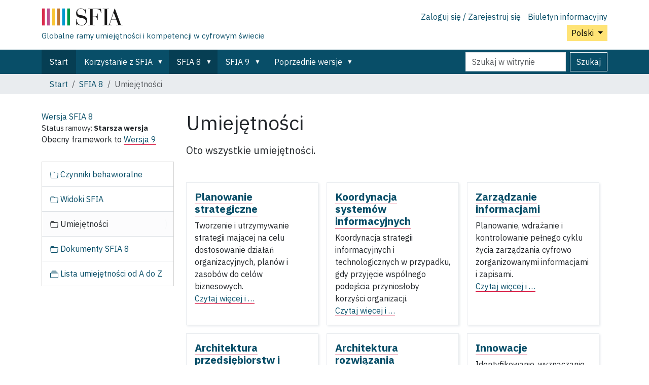

--- FILE ---
content_type: text/html;charset=utf-8
request_url: https://sfia-online.org/pl/sfia-8/skills
body_size: 8801
content:
<!DOCTYPE html>
<html xmlns="http://www.w3.org/1999/xhtml" class="h-100" lang="pl" xml:lang="pl">

  <head><meta http-equiv="Content-Type" content="text/html; charset=UTF-8" />
    <!-- Google Tag Manager -->
    <script>(function(w,d,s,l,i){w[l]=w[l]||[];w[l].push({'gtm.start':
    new Date().getTime(),event:'gtm.js'});var f=d.getElementsByTagName(s)[0],
    j=d.createElement(s),dl=l!='dataLayer'?'&l='+l:'';j.async=true;j.src=
    'https://www.googletagmanager.com/gtm.js?id='+i+dl;f.parentNode.insertBefore(j,f);
      })(window,document,'script','dataLayer','GTM-W6HDL5B');</script>
    <!-- End Google Tag Manager -->
    <!-- Global site tag (gtag.js) - Google Analytics -->
    <script async="" src="https://www.googletagmanager.com/gtag/js?id=UA-64677514-1"></script>
    <script>
            window.dataLayer = window.dataLayer || [];
            function gtag(){dataLayer.push(arguments);}
            gtag('js', new Date());

            gtag('config', 'UA-64677514-1');
    </script>

    <title>Umiejętności — Polski</title>
    <link href="/++theme++sfia-theme/++theme++barceloneta/barceloneta-apple-touch-icon.png" rel="apple-touch-icon" />
    <link href="/++theme++sfia-theme/++theme++barceloneta/barceloneta-apple-touch-icon-144x144-precomposed.png" rel="apple-touch-icon-precomposed" sizes="144x144" />
    <link href="/++theme++sfia-theme/++theme++barceloneta/barceloneta-apple-touch-icon-114x114-precomposed.png" rel="apple-touch-icon-precomposed" sizes="114x114" />
    <link href="/++theme++sfia-theme/++theme++barceloneta/barceloneta-apple-touch-icon-72x72-precomposed.png" rel="apple-touch-icon-precomposed" sizes="72x72" />
    <link href="/++theme++sfia-theme/++theme++barceloneta/barceloneta-apple-touch-icon-57x57-precomposed.png" rel="apple-touch-icon-precomposed" sizes="57x57" />
    <link href="/++theme++sfia-theme/++theme++barceloneta/barceloneta-apple-touch-icon-precomposed.png" rel="apple-touch-icon-precomposed" />
  <meta charset="utf-8" /><meta name="twitter:card" content="summary" /><meta property="og:site_name" content="SFIA" /><meta property="og:title" content="Umiejętności" name="title" /><meta property="og:type" content="website" /><meta property="og:description" content="Oto wszystkie umiejętności." /><meta property="og:url" content="https://sfia-online.org/pl/sfia-8/skills" /><meta property="og:image" content="https://sfia-online.org/@@site-logo/sfialogo-outlines.svg" name="image" /><meta property="og:image:type" content="image/svg+xml" /><meta name="description" content="Oto wszystkie umiejętności." /><meta name="DC.description" content="Oto wszystkie umiejętności." /><meta name="DC.date.created" content="2022-03-12T13:01:09+00:00" /><meta name="DC.date.modified" content="2022-03-12T14:09:43+00:00" /><meta name="DC.type" content="Folder" /><meta name="DC.format" content="text/plain" /><meta name="DC.language" content="pl" /><meta name="DC.date.valid_range" content="2022/03/12 - " /><meta name="viewport" content="width=device-width, initial-scale=1.0" /><meta name="generator" content="Plone - https://plone.org/" /><link rel="alternate" hreflang="fr" href="https://sfia-online.org/fr/sfia-8/skills" /><link rel="alternate" hreflang="es" href="https://sfia-online.org/es/sfia-8/skills" /><link rel="alternate" hreflang="ar" href="https://sfia-online.org/ar/sfia-8/skills" /><link rel="alternate" hreflang="it" href="https://sfia-online.org/it/sfia-8/skills" /><link rel="alternate" hreflang="zh" href="https://sfia-online.org/zh/sfia-8/skills" /><link rel="alternate" hreflang="pl" href="https://sfia-online.org/pl/sfia-8/skills" /><link rel="alternate" hreflang="pt" href="https://sfia-online.org/pt/sfia-8/skills" /><link rel="alternate" hreflang="en" href="https://sfia-online.org/en/sfia-8/skills" /><link rel="alternate" hreflang="ru" href="https://sfia-online.org/ru/sfia-8/skills" /><link rel="alternate" hreflang="fr-ca" href="https://sfia-online.org/fr-ca/sfia-8/skills" /><link rel="alternate" hreflang="ja" href="https://sfia-online.org/ja/sfia-8/skills" /><link rel="alternate" hreflang="de" href="https://sfia-online.org/de/sfia-8/skills" /><link rel="canonical" href="https://sfia-online.org/pl/sfia-8/skills" /><link rel="preload icon" type="image/vnd.microsoft.icon" href="https://sfia-online.org/pl/favicon.ico?name=sfia-favicon.ico" /><link rel="mask-icon" href="https://sfia-online.org/pl/favicon.ico?name=sfia-favicon.ico" /><link href="https://sfia-online.org/pl/@@search" rel="search" title="Przeszukaj stronę" /><link data-bundle="collectionfilter-bundle" href="https://sfia-online.org/++webresource++82bcafb0-356d-5387-a703-bc0b71ea2cda/++plone++collectionfilter/collectionfilter.min.css" media="all" rel="stylesheet" type="text/css" /><link data-bundle="easyform" href="https://sfia-online.org/++webresource++b6e63fde-4269-5984-a67a-480840700e9a/++resource++easyform.css" media="all" rel="stylesheet" type="text/css" /><link data-bundle="mosaic-css" href="https://sfia-online.org/++webresource++5411e25a-bb6c-52c9-9764-e193dd1bdeb9/++plone++mosaic/mosaic.min.css" media="all" rel="stylesheet" type="text/css" /><link data-bundle="multilingual" href="https://sfia-online.org/++webresource++f30a16e6-dac4-5f5f-a036-b24364abdfc8/++resource++plone.app.multilingual.stylesheet/multilingual.css" media="all" rel="stylesheet" type="text/css" /><link data-bundle="plone-fullscreen" href="https://sfia-online.org/++webresource++ac83a459-aa2c-5a45-80a9-9d3e95ae0847/++plone++static/plone-fullscreen/fullscreen.css" media="all" rel="stylesheet" type="text/css" /><link data-bundle="diazo" href="https://sfia-online.org/++webresource++05036b61-3844-5c8b-8ddc-6440340b97b7/++theme++sfia-theme/styles/theme.min.css" media="all" rel="stylesheet" type="text/css" /><script data-bundle="collectionfilter-bundle" integrity="sha384-G96E8rSaSCb3q80fpWgtUqPhXxaBs0bVAGWdjODpcqCrs7nT1W1dzW+uVh7Xjuix" src="https://sfia-online.org/++webresource++d9ee3239-b605-576e-9578-88c1f7b95137/++plone++collectionfilter/collectionfilter-remote.min.js"></script><script data-bundle="plone-fullscreen" integrity="sha384-yAbXscL0aoE/0AkFhaGNz6d74lDy9Cz7PXfkWNqRnFm0/ewX0uoBBoyPBU5qW7Nr" src="https://sfia-online.org/++webresource++6aa4c841-faf5-51e8-8109-90bd97e7aa07/++plone++static/plone-fullscreen/fullscreen.js"></script><script data-bundle="plone" integrity="sha384-6Wh7fW8sei4bJMY3a6PIfr5jae6gj9dIadjpiDZBJsr9pJ5gW0bsg0IzoolcL3H0" src="https://sfia-online.org/++webresource++cff93eba-89cf-5661-8beb-464cc1d0cbc7/++plone++static/bundle-plone/bundle.min.js"></script><script data-bundle="diazo" integrity="sha384-fg9b8eMx+x25cqkQ/xuUVmuSFo+egtTxDtMjaBcTRsKyOlc3POihTlRlA17NDzlt" src="https://sfia-online.org/++webresource++808d846f-e21a-5b06-a95f-3172eb227e99/++theme++sfia-theme/js/theme.js"></script></head>

  <body class="d-flex flex-column h-100 col-content col-one frontend icons-off pat-markspeciallinks portaltype-folder section-sfia-8 site-pl subsection-skills template-summary_view thumbs-on userrole-anonymous viewpermission-view" id="visual-portal-wrapper" dir="ltr" data-base-url="https://sfia-online.org/pl/sfia-8/skills" data-view-url="https://sfia-online.org/pl/sfia-8/skills" data-portal-url="https://sfia-online.org" data-i18ncatalogurl="https://sfia-online.org/plonejsi18n" data-pat-markspeciallinks="{&quot;external_links_open_new_window&quot;: false, &quot;mark_special_links&quot;: true}" data-pat-plone-modal="{&quot;actionOptions&quot;: {&quot;displayInModal&quot;: false}}" data-pat-pickadate="{&quot;date&quot;: {&quot;selectYears&quot;: 200}, &quot;time&quot;: {&quot;interval&quot;: 5 } }"><div class="outer-wrapper flex-shrink-0">
      <header class="container d-flex pt-3 flex-column justify-content-between align-items-lg-start flex-lg-row" id="content-header">

        <div class="mb-3 d-flex justify-content-end flex-lg-column" id="portal-top">
          <div id="portal-anontools">
  <ul class="list-inline">
    <li class="list-inline-item">
      <a title="Zaloguj się / Zarejestruj się" href="https://sfia-online.org/pl/login" id="personaltools-login" icon="plone-login" class="pat-plone-modal" data-pat-plone-modal="{}">Zaloguj się / Zarejestruj się</a>
    </li>
    <li class="list-inline-item">
      <a title="Biuletyn informacyjny" href="https://sfia-online.org/@@signup" id="personaltools-newsletter" icon="envelope-at">Biuletyn informacyjny</a>
    </li>
  </ul>
</div>


  <div class="btn-group d-inline-block" id="portal-languageselector-sfia">
    <button class="btn btn-secondary dropdown-toggle float-end mt-lg-1" aria-expanded="false" type="button" data-bs-toggle="dropdown">
      Polski
      
    </button>
    <ul class="dropdown-menu">

      
        <li>
          <a class="dropdown-item " href="https://sfia-online.org/@@multilingual-selector/4edbe2fa78304107a612e9f765a19d4c/en?set_language=en">English</a>
        </li>
      
        <li>
          <a class="dropdown-item " href="https://sfia-online.org/@@multilingual-selector/4edbe2fa78304107a612e9f765a19d4c/de?set_language=de">Deutsch</a>
        </li>
      
        <li>
          <a class="dropdown-item " href="https://sfia-online.org/@@multilingual-selector/4edbe2fa78304107a612e9f765a19d4c/es?set_language=es">Español</a>
        </li>
      
        <li>
          <a class="dropdown-item " href="https://sfia-online.org/@@multilingual-selector/4edbe2fa78304107a612e9f765a19d4c/fr?set_language=fr">Français</a>
        </li>
      
        <li>
          <a class="dropdown-item " href="https://sfia-online.org/@@multilingual-selector/4edbe2fa78304107a612e9f765a19d4c/it?set_language=it">Italiano</a>
        </li>
      
        <li>
          <a class="dropdown-item " href="https://sfia-online.org/@@multilingual-selector/4edbe2fa78304107a612e9f765a19d4c/nl?set_language=nl">Nederlands</a>
        </li>
      
        <li>
          <a class="dropdown-item active " href="https://sfia-online.org/@@multilingual-selector/4edbe2fa78304107a612e9f765a19d4c/pl?set_language=pl">Polski</a>
        </li>
      
        <li>
          <a class="dropdown-item " href="https://sfia-online.org/@@multilingual-selector/4edbe2fa78304107a612e9f765a19d4c/pt?set_language=pt">Português</a>
        </li>
      
        <li>
          <a class="dropdown-item " href="https://sfia-online.org/@@multilingual-selector/4edbe2fa78304107a612e9f765a19d4c/fr-ca?set_language=fr-ca">Français (Canada)</a>
        </li>
      
        <li>
          <a class="dropdown-item " href="https://sfia-online.org/@@multilingual-selector/4edbe2fa78304107a612e9f765a19d4c/ar?set_language=ar">العربية</a>
        </li>
      
        <li>
          <a class="dropdown-item " href="https://sfia-online.org/@@multilingual-selector/4edbe2fa78304107a612e9f765a19d4c/zh?set_language=zh">中文</a>
        </li>
      
        <li>
          <a class="dropdown-item " href="https://sfia-online.org/@@multilingual-selector/4edbe2fa78304107a612e9f765a19d4c/ja?set_language=ja">日本語</a>
        </li>
      
        <li>
          <a class="dropdown-item " href="https://sfia-online.org/@@multilingual-selector/4edbe2fa78304107a612e9f765a19d4c/ru?set_language=ru">Русский</a>
        </li>
      
    </ul>
  </div>








        </div>

        <div class="pb-3 d-flex justify-content-between align-items-center order-lg-first w-auto" id="portal-logo-wrapper">
          <div class="d-flex flex-column" id="portal-logo-with-tag-line">
            <a id="portal-logo" title="Polski" href="https://sfia-online.org/pl">
  <img alt="SFIA" src="https://sfia-online.org/@@site-logo/sfialogo-outlines.svg" title="SFIA" /></a>
            <div id="tag-line">Globalne ramy umiejętności i kompetencji w cyfrowym świecie</div>
          </div>
          <div class="navbar navbar-expand-lg">
            <button class="navbar-toggler border-secondary" aria-controls="offcanvasNavbar" type="button" data-bs-target="#offcanvasNavbar" data-bs-toggle="offcanvas" aria-label="Toggle navigation">
              <span class="navbar-toggler-icon"></span>
            </button>
          </div>
        </div>

      </header>

      <div id="mainnavigation-wrapper">
        <div id="mainnavigation">
          <nav class="navbar navbar-expand-lg navbar-barceloneta pat-navigationmarker" id="portal-globalnav-wrapper">
            <div class="container">
              <div class="offcanvas offcanvas-end" id="offcanvasNavbar" aria-labelledby="offcanvasNavbarLabel" tabindex="-1">
                <div class="offcanvas-header justify-content-end">
                  <button class="btn-close btn-close-white text-reset" aria-label="Close" type="button" data-bs-dismiss="offcanvas"></button>
                </div>
                <div class="offcanvas-body align-items-center">
                  <ul class="navbar-nav me-auto" id="portal-globalnav">
    <li class="index_html nav-item"><a href="https://sfia-online.org/pl" class="state-None nav-link">Start</a></li><li class="about-sfia has_subtree nav-item"><a href="https://sfia-online.org/pl/about-sfia" class="state-published nav-link" aria-haspopup="true">Korzystanie z SFIA</a><input id="navitem-about-sfia" type="checkbox" class="opener" /><label for="navitem-about-sfia" role="button" aria-label="Korzystanie z SFIA"></label><ul class="has_subtree dropdown"><li class="browsing-sfia nav-item"><a href="https://sfia-online.org/pl/about-sfia/browsing-sfia" class="state-published nav-link">Przeglądanie SFIA</a></li><li class="sfia-guiding-principles nav-item"><a href="https://sfia-online.org/pl/about-sfia/sfia-guiding-principles" class="state-published nav-link">Zasady przewodnie SFIA</a></li><li class="sfia-and-skills-management nav-item"><a href="https://sfia-online.org/pl/about-sfia/sfia-and-skills-management" class="state-published nav-link">SFIA i zarządzanie umiejętnościami</a></li><li class="how-sfia-works nav-item"><a href="https://sfia-online.org/pl/about-sfia/how-sfia-works" class="state-published nav-link">Jak działa SFIA – poziomy odpowiedzialności i umiejętności</a></li><li class="the-context-for-sfia nav-item"><a href="https://sfia-online.org/pl/about-sfia/the-context-for-sfia" class="state-published nav-link">Kontekst SFIA</a></li><li class="using-and-licensing-sfia nav-item"><a href="https://sfia-online.org/pl/about-sfia/using-and-licensing-sfia" class="state-published nav-link">Korzystanie i licencjonowanie SFIA</a></li><li class="introduction-to-sfia-documentation nav-item"><a href="https://sfia-online.org/pl/about-sfia/introduction-to-sfia-documentation" class="state-published nav-link">Wprowadzenie do dokumentacji SFIA</a></li><li class="sfia-levels-of-responsibility nav-item"><a href="https://sfia-online.org/pl/about-sfia/sfia-levels-of-responsibility" class="state-published nav-link">Poziomy odpowiedzialności SFIA</a></li><li class="sfia-professional-skills nav-item"><a href="https://sfia-online.org/pl/about-sfia/sfia-professional-skills" class="state-published nav-link">Umiejętności zawodowe SFIA</a></li></ul></li><li class="sfia-8 has_subtree nav-item"><a href="https://sfia-online.org/pl/sfia-8" class="state-published nav-link" aria-haspopup="true">SFIA 8</a><input id="navitem-sfia-8" type="checkbox" class="opener" /><label for="navitem-sfia-8" role="button" aria-label="SFIA 8"></label><ul class="has_subtree dropdown"><li class="behavioural-factors-in-sfia nav-item"><a href="https://sfia-online.org/pl/sfia-8/behavioural-factors-in-sfia" class="state-published nav-link">Czynniki behawioralne</a></li><li class="sfia-views nav-item"><a href="https://sfia-online.org/pl/sfia-8/sfia-views" class="state-published nav-link">Widoki SFIA</a></li><li class="skills nav-item"><a href="https://sfia-online.org/pl/sfia-8/skills" class="state-published nav-link">Umiejętności</a></li><li class="documentation nav-item"><a href="https://sfia-online.org/pl/sfia-8/documentation" class="state-published nav-link">Dokumenty SFIA 8</a></li><li class="all-skills-a-z nav-item"><a href="https://sfia-online.org/pl/sfia-8/all-skills-a-z" class="state-published nav-link">Lista umiejętności od A do Z</a></li></ul></li><li class="sfia-9 has_subtree nav-item"><a href="https://sfia-online.org/pl/sfia-9" class="state-published nav-link" aria-haspopup="true">SFIA 9</a><input id="navitem-sfia-9" type="checkbox" class="opener" /><label for="navitem-sfia-9" role="button" aria-label="SFIA 9"></label><ul class="has_subtree dropdown"><li class="responsibilities nav-item"><a href="https://sfia-online.org/pl/sfia-9/responsibilities" class="state-published nav-link">Poziomy odpowiedzialności</a></li><li class="all-skills-a-z nav-item"><a href="https://sfia-online.org/pl/sfia-9/all-skills-a-z" class="state-published nav-link">Lista umiejętności od A do Z</a></li><li class="generic-attributes-a-z nav-item"><a href="https://sfia-online.org/pl/sfia-9/generic-attributes-a-z" class="state-published nav-link">Atrybuty ogólne SFIA 9 – katalog</a></li><li class="sfia-views nav-item"><a href="https://sfia-online.org/pl/sfia-9/sfia-views" class="state-published nav-link">SFIA 9 wyświetleń</a></li></ul></li><li class="legacy-sfia has_subtree nav-item"><a href="https://sfia-online.org/pl/legacy-sfia" class="state-published nav-link" aria-haspopup="true">Poprzednie wersje</a><input id="navitem-legacy-sfia" type="checkbox" class="opener" /><label for="navitem-legacy-sfia" role="button" aria-label="Poprzednie wersje"></label><ul class="has_subtree dropdown"><li class="sfia-7 nav-item"><a href="https://sfia-online.org/pl/legacy-sfia/sfia-7" class="state-published nav-link">SFIA 7</a></li></ul></li>
  
  <li class="nav-item hamburger-nav-item">
    <a class="nav-link" href="https://sfia-online.org/login">Zaloguj się / Zarejestruj się</a>
  </li>
  <li class="nav-item hamburger-nav-item">
    <a class="nav-link" href="https://sfia-online.org/@@signup" title="Zapisz się tutaj, aby otrzymywać nasz newsletter">Biuletyn informacyjny</a>
  </li>
</ul>
                  <ul class="navbar-nav me-auto" id="extra-nav-links">
                  </ul>
                  <div class="d-flex flex-column position-relative" id="portal-searchbox">

  <form class="d-flex False False" id="searchGadget_form" action="https://sfia-online.org/pl/@@search" role="search" data-pat-livesearch="ajaxUrl:https://sfia-online.org/pl/@@ajax-search">

    <label class="hiddenStructure" for="searchGadget">Szukaj</label>

    <input class="searchField form-control me-2" id="searchGadget" name="SearchableText" placeholder="Szukaj w witrynie" size="18" title="Szukaj w witrynie" type="text" />

    <button class="searchButton btn btn-outline-light" type="submit">Szukaj</button>

    <div class="hiddenStructure" id="portal-advanced-search">
      <a href="https://sfia-online.org/pl/@@search">Wyszukiwanie Zaawansowane...</a>
    </div>

  </form>

</div>
                </div>
              </div>
            </div>
          </nav>
        </div>
      </div>

      <div class="principal" id="hero">
        <div class="container">
          <div class="gigantic">
          </div>
        </div>
      </div>

      <div id="above-content-wrapper">
        <div id="viewlet-above-content">
<nav id="portal-breadcrumbs" aria-label="breadcrumb">
  <div class="container">
    <ol class="breadcrumb">
      <li class="breadcrumb-item"><a href="https://sfia-online.org/pl">Start</a></li>
      
        <li class="breadcrumb-item"><a href="https://sfia-online.org/pl/sfia-8">SFIA 8</a></li>
        
      
        
        <li class="breadcrumb-item active" aria-current="page">Umiejętności</li>
      
    </ol>
  </div>
</nav>
</div>
      </div>

      <div class="container">
        <div class="row">
          <aside class="col-12" id="global_statusmessage">
        

        <div>
        </div>
      </aside>
        </div>
        <main class="row" id="main-container">
          <section id="portal-column-content">

        

          

            

              <article id="content">

                

                  <header>

                    <div id="viewlet-above-content-title"><span id="social-tags-body" itemscope="" itemtype="http://schema.org/WebPage" style="display: none">
  <span itemprop="name">Umiejętności</span>
  <span itemprop="description">Oto wszystkie umiejętności.</span>
  <span itemprop="url">https://sfia-online.org/pl/sfia-8/skills</span>
  <span itemprop="image">https://sfia-online.org/@@site-logo/sfialogo-outlines.svg</span>
</span>
</div>

                    
                      <h1>Umiejętności</h1>

                    

                    <div id="viewlet-below-content-title">
</div>

                    
                      <p class="lead">Oto wszystkie umiejętności.</p>

                    

                    <div id="viewlet-below-content-description"></div>

                  </header>

                  <div id="viewlet-above-content-body">
</div>

                  <div id="content-core">
                    
      

        

        


        
          
            
              
            
                  
                    

                <article class="tileItem">
                  <h2 class="tileHeadline">
                    <a class="summary url" href="https://sfia-online.org/pl/sfia-8/skills/strategic-planning" title="skill">Planowanie strategiczne</a>
                  </h2>

                  

                  <div class="tileBody">
                    <span class="description">Tworzenie i utrzymywanie strategii mającej na celu dostosowanie działań organizacyjnych, planów i zasobów do celów biznesowych.</span>
                  </div>

                  <div class="tileFooter">
                    <a href="https://sfia-online.org/pl/sfia-8/skills/strategic-planning">Czytaj więcej i …</a>
                  </div>

                  <div class="visualClear"><!-- --></div>

                </article>

              
                  
                
                  
                    

                <article class="tileItem">
                  <h2 class="tileHeadline">
                    <a class="summary url" href="https://sfia-online.org/pl/sfia-8/skills/information-systems-coordination" title="skill">Koordynacja systemów informacyjnych</a>
                  </h2>

                  

                  <div class="tileBody">
                    <span class="description">Koordynacja strategii informacyjnych i technologicznych w przypadku, gdy przyjęcie wspólnego podejścia przyniosłoby korzyści organizacji.</span>
                  </div>

                  <div class="tileFooter">
                    <a href="https://sfia-online.org/pl/sfia-8/skills/information-systems-coordination">Czytaj więcej i …</a>
                  </div>

                  <div class="visualClear"><!-- --></div>

                </article>

              
                  
                
                  
                    

                <article class="tileItem">
                  <h2 class="tileHeadline">
                    <a class="summary url" href="https://sfia-online.org/pl/sfia-8/skills/information-management" title="skill">Zarządzanie informacjami</a>
                  </h2>

                  

                  <div class="tileBody">
                    <span class="description">Planowanie, wdrażanie i kontrolowanie pełnego cyklu życia zarządzania cyfrowo zorganizowanymi informacjami i zapisami.</span>
                  </div>

                  <div class="tileFooter">
                    <a href="https://sfia-online.org/pl/sfia-8/skills/information-management">Czytaj więcej i …</a>
                  </div>

                  <div class="visualClear"><!-- --></div>

                </article>

              
                  
                
                  
                    

                <article class="tileItem">
                  <h2 class="tileHeadline">
                    <a class="summary url" href="https://sfia-online.org/pl/sfia-8/skills/enterprise-and-business-architecture" title="skill">Architektura przedsiębiorstw i biznesu</a>
                  </h2>

                  

                  <div class="tileBody">
                    <span class="description">Dopasowanie strategii technologicznej organizacji do jej misji biznesowej, strategii i procesów oraz udokumentowanie tego za pomocą modeli architektonicznych.</span>
                  </div>

                  <div class="tileFooter">
                    <a href="https://sfia-online.org/pl/sfia-8/skills/enterprise-and-business-architecture">Czytaj więcej i …</a>
                  </div>

                  <div class="visualClear"><!-- --></div>

                </article>

              
                  
                
                  
                    

                <article class="tileItem">
                  <h2 class="tileHeadline">
                    <a class="summary url" href="https://sfia-online.org/pl/sfia-8/skills/solution-architecture" title="skill">Architektura rozwiązania</a>
                  </h2>

                  

                  <div class="tileBody">
                    <span class="description">Opracowywanie i komunikowanie wielowymiarowej architektury rozwiązania w celu osiągnięcia uzgodnionych wyników biznesowych.</span>
                  </div>

                  <div class="tileFooter">
                    <a href="https://sfia-online.org/pl/sfia-8/skills/solution-architecture">Czytaj więcej i …</a>
                  </div>

                  <div class="visualClear"><!-- --></div>

                </article>

              
                  
                
                  
                    

                <article class="tileItem">
                  <h2 class="tileHeadline">
                    <a class="summary url" href="https://sfia-online.org/pl/sfia-8/skills/innovation" title="skill">Innowacje</a>
                  </h2>

                  

                  <div class="tileBody">
                    <span class="description">Identyfikowanie, wyznaczanie priorytetów, inkubowanie i wykorzystywanie możliwości stwarzanych przez technologie informacyjne, komunikacyjne i cyfrowe.</span>
                  </div>

                  <div class="tileFooter">
                    <a href="https://sfia-online.org/pl/sfia-8/skills/innovation">Czytaj więcej i …</a>
                  </div>

                  <div class="visualClear"><!-- --></div>

                </article>

              
                  
                
                  
                    

                <article class="tileItem">
                  <h2 class="tileHeadline">
                    <a class="summary url" href="https://sfia-online.org/pl/sfia-8/skills/emerging-technology-monitoring" title="skill">Monitoring wschodzących technologii</a>
                  </h2>

                  

                  <div class="tileBody">
                    <span class="description">Identyfikowanie i ocenianie nowych i wschodzących technologii, produktów, usług, metod i technik.</span>
                  </div>

                  <div class="tileFooter">
                    <a href="https://sfia-online.org/pl/sfia-8/skills/emerging-technology-monitoring">Czytaj więcej i …</a>
                  </div>

                  <div class="visualClear"><!-- --></div>

                </article>

              
                  
                
                  
                    

                <article class="tileItem">
                  <h2 class="tileHeadline">
                    <a class="summary url" href="https://sfia-online.org/pl/sfia-8/skills/research" title="skill">Badania</a>
                  </h2>

                  

                  <div class="tileBody">
                    <span class="description">Systematyczne tworzenie nowej wiedzy poprzez gromadzenie danych, innowacje, eksperymenty, ocenę i rozpowszechnianie.</span>
                  </div>

                  <div class="tileFooter">
                    <a href="https://sfia-online.org/pl/sfia-8/skills/research">Czytaj więcej i …</a>
                  </div>

                  <div class="visualClear"><!-- --></div>

                </article>

              
                  
                
                  
                    

                <article class="tileItem">
                  <h2 class="tileHeadline">
                    <a class="summary url" href="https://sfia-online.org/pl/sfia-8/skills/demand-management" title="skill">Zarządzanie zapotrzebowaniem</a>
                  </h2>

                  

                  <div class="tileBody">
                    <span class="description">Analizowanie i proaktywne zarządzanie popytem biznesowym na nowe usługi lub modyfikacje istniejących funkcji lub wielkości usług.</span>
                  </div>

                  <div class="tileFooter">
                    <a href="https://sfia-online.org/pl/sfia-8/skills/demand-management">Czytaj więcej i …</a>
                  </div>

                  <div class="visualClear"><!-- --></div>

                </article>

              
                  
                
                  
                    

                <article class="tileItem">
                  <h2 class="tileHeadline">
                    <a class="summary url" href="https://sfia-online.org/pl/sfia-8/skills/investment-appraisal" title="skill">Ocena inwestycji</a>
                  </h2>

                  

                  <div class="tileBody">
                    <span class="description">Ocena atrakcyjności możliwych inwestycji lub projektów.</span>
                  </div>

                  <div class="tileFooter">
                    <a href="https://sfia-online.org/pl/sfia-8/skills/investment-appraisal">Czytaj więcej i …</a>
                  </div>

                  <div class="visualClear"><!-- --></div>

                </article>

              
                  
                
                  
                    

                <article class="tileItem">
                  <h2 class="tileHeadline">
                    <a class="summary url" href="https://sfia-online.org/pl/sfia-8/skills/financial-management" title="skill">Zarządzanie finansowe</a>
                  </h2>

                  

                  <div class="tileBody">
                    <span class="description">Wspieranie efektywnego wykorzystania i kontroli zasobów finansowych.</span>
                  </div>

                  <div class="tileFooter">
                    <a href="https://sfia-online.org/pl/sfia-8/skills/financial-management">Czytaj więcej i …</a>
                  </div>

                  <div class="visualClear"><!-- --></div>

                </article>

              
                  
                
                  
                    

                <article class="tileItem">
                  <h2 class="tileHeadline">
                    <a class="summary url" href="https://sfia-online.org/pl/sfia-8/skills/measurement" title="skill">Pomiar</a>
                  </h2>

                  

                  <div class="tileBody">
                    <span class="description">Rozwijanie i obsługa zdolności pomiarowych w celu wspierania uzgodnionych potrzeb informacyjnych organizacji.</span>
                  </div>

                  <div class="tileFooter">
                    <a href="https://sfia-online.org/pl/sfia-8/skills/measurement">Czytaj więcej i …</a>
                  </div>

                  <div class="visualClear"><!-- --></div>

                </article>

              
                  
                
                  
                    

                <article class="tileItem">
                  <h2 class="tileHeadline">
                    <a class="summary url" href="https://sfia-online.org/pl/sfia-8/skills/sustainability" title="skill">Zrównoważony rozwój</a>
                  </h2>

                  

                  <div class="tileBody">
                    <span class="description">Udzielanie porad, pomocy i kierownictwa w celu umożliwienia organizacji zminimalizowania negatywnego wpływu na środowisko.</span>
                  </div>

                  <div class="tileFooter">
                    <a href="https://sfia-online.org/pl/sfia-8/skills/sustainability">Czytaj więcej i …</a>
                  </div>

                  <div class="visualClear"><!-- --></div>

                </article>

              
                  
                
                  
                    

                <article class="tileItem">
                  <h2 class="tileHeadline">
                    <a class="summary url" href="https://sfia-online.org/pl/sfia-8/skills/continuity-management" title="skill">Zarządzanie ciągłością</a>
                  </h2>

                  

                  <div class="tileBody">
                    <span class="description">Opracowywanie, wdrażanie i testowanie ram ciągłości działania.</span>
                  </div>

                  <div class="tileFooter">
                    <a href="https://sfia-online.org/pl/sfia-8/skills/continuity-management">Czytaj więcej i …</a>
                  </div>

                  <div class="visualClear"><!-- --></div>

                </article>

              
                  
                
                  
                    

                <article class="tileItem">
                  <h2 class="tileHeadline">
                    <a class="summary url" href="https://sfia-online.org/pl/sfia-8/skills/information-security" title="skill">Bezpieczeństwo informacji</a>
                  </h2>

                  

                  <div class="tileBody">
                    <span class="description">Definiowanie i stosowanie ram kontroli bezpieczeństwa i strategii zarządzania bezpieczeństwem.</span>
                  </div>

                  <div class="tileFooter">
                    <a href="https://sfia-online.org/pl/sfia-8/skills/information-security">Czytaj więcej i …</a>
                  </div>

                  <div class="visualClear"><!-- --></div>

                </article>

              
                  
                
                  
                    

                <article class="tileItem">
                  <h2 class="tileHeadline">
                    <a class="summary url" href="https://sfia-online.org/pl/sfia-8/skills/information-assurance" title="skill">Zapewnienie bezpieczeństwa informacji</a>
                  </h2>

                  

                  <div class="tileBody">
                    <span class="description">Ochrona przed ryzykiem związanym z wykorzystaniem, przechowywaniem i przekazywaniem danych i systemów informatycznych oraz zarządzanie tym ryzykiem.</span>
                  </div>

                  <div class="tileFooter">
                    <a href="https://sfia-online.org/pl/sfia-8/skills/information-assurance">Czytaj więcej i …</a>
                  </div>

                  <div class="visualClear"><!-- --></div>

                </article>

              
                  
                
                  
                    

                <article class="tileItem">
                  <h2 class="tileHeadline">
                    <a class="summary url" href="https://sfia-online.org/pl/sfia-8/skills/personal-data-protection" title="skill">Ochrona danych osobowych</a>
                  </h2>

                  

                  <div class="tileBody">
                    <span class="description">Wdrażanie i obsługa ram kontroli i strategii zarządzania w celu promowania zgodności z przepisami dotyczącymi danych osobowych.</span>
                  </div>

                  <div class="tileFooter">
                    <a href="https://sfia-online.org/pl/sfia-8/skills/personal-data-protection">Czytaj więcej i …</a>
                  </div>

                  <div class="visualClear"><!-- --></div>

                </article>

              
                  
                
                  
                    

                <article class="tileItem">
                  <h2 class="tileHeadline">
                    <a class="summary url" href="https://sfia-online.org/pl/sfia-8/skills/vulnerability-research" title="skill">Badanie luk w zabezpieczeniach</a>
                  </h2>

                  

                  <div class="tileBody">
                    <span class="description">Prowadzenie badań stosowanych w celu odkrycia, oceny i łagodzenia nowych lub nieznanych luk i słabości w zabezpieczeniach.</span>
                  </div>

                  <div class="tileFooter">
                    <a href="https://sfia-online.org/pl/sfia-8/skills/vulnerability-research">Czytaj więcej i …</a>
                  </div>

                  <div class="visualClear"><!-- --></div>

                </article>

              
                  
                
                  
                    

                <article class="tileItem">
                  <h2 class="tileHeadline">
                    <a class="summary url" href="https://sfia-online.org/pl/sfia-8/skills/threat-intelligence" title="skill">Wywiad o zagrożeniach</a>
                  </h2>

                  

                  <div class="tileBody">
                    <span class="description">Opracowywanie praktycznych spostrzeżeń na temat aktualnych i potencjalnych zagrożeń bezpieczeństwa wpływających na sukces lub integralność organizacji i dzielenie się takimi spostrzeżeniami.</span>
                  </div>

                  <div class="tileFooter">
                    <a href="https://sfia-online.org/pl/sfia-8/skills/threat-intelligence">Czytaj więcej i …</a>
                  </div>

                  <div class="visualClear"><!-- --></div>

                </article>

              
                  
                
                  
                    

                <article class="tileItem">
                  <h2 class="tileHeadline">
                    <a class="summary url" href="https://sfia-online.org/pl/sfia-8/skills/governance" title="skill">System zarządzania</a>
                  </h2>

                  

                  <div class="tileBody">
                    <span class="description">Określenie i stosowanie ram podejmowania decyzji, zarządzania relacjami z udziałowcami oraz określania prawomocnych uprawnień.</span>
                  </div>

                  <div class="tileFooter">
                    <a href="https://sfia-online.org/pl/sfia-8/skills/governance">Czytaj więcej i …</a>
                  </div>

                  <div class="visualClear"><!-- --></div>

                </article>

              
                  
                
          

              

      <!-- Navigation -->


  <nav class="d-flex justify-content-center">

    <ul class="pagination">

      
      

      
      

      
      

      
      

      
      <li class="page-item active" aria-current="page">
        <span class="page-link">1</span>
        <span class="sr-only"></span>
      </li>

      
      <li class="page-item">
        <a class="page-link" href="https://sfia-online.org/pl/sfia-8/skills?b_start:int=20">2</a>
      </li>
      <li class="page-item">
        <a class="page-link" href="https://sfia-online.org/pl/sfia-8/skills?b_start:int=40">3</a>
      </li>
      <li class="page-item">
        <a class="page-link" href="https://sfia-online.org/pl/sfia-8/skills?b_start:int=60">4</a>
      </li>
      <li class="page-item">
        <a class="page-link" href="https://sfia-online.org/pl/sfia-8/skills?b_start:int=80">5</a>
      </li>
      <li class="page-item">
        <a class="page-link" href="https://sfia-online.org/pl/sfia-8/skills?b_start:int=100">6</a>
      </li>

      
      

      
      

      
      <li class="page-item next">
        <a class="page-link" href="https://sfia-online.org/pl/sfia-8/skills?b_start:int=20">
          <span class="label">Następne 20 pozycji</span>
          <span aria-hidden="true">&gt;</span>
        </a>
      </li>
    </ul>

  </nav>




    

            

            
              
            

          
        

      

      
      

    
                  </div>

                  <div id="viewlet-below-content-body">






</div>

                
                <footer>
                  <div id="viewlet-below-content">




</div>
                </footer>
              </article>
            
          

        
      </section>
          <aside id="portal-column-one">
          
        <div>
  <aside class="portlet" id="framework-label">
    <a href="/pl/sfia-8">
      <div class="framework-label-version">
        <span>Wersja SFIA</span>
        8
      </div>
    </a>
    <div class="framework-label-status-wrapper">
      <span>Status ramowy:</span>
      <span class="framework-label-status">Starsza wersja</span>
    </div>
    <div class="framework-label-pointer-to-current">Obecny framework to <a href="https://sfia-online.org/pl/sfia-9">Wersja  9</a></div>
    
  </aside>
</div>

        
          
  <div class="portletWrapper" id="portletwrapper-706c6f6e652e6c656674636f6c756d6e0a636f6e746578740a2f736669616e670a6e617669676174696f6e" data-portlethash="706c6f6e652e6c656674636f6c756d6e0a636f6e746578740a2f736669616e670a6e617669676174696f6e">

  <div class="card portlet portletNavigationTree">

    <div class="card-header hiddenStructure">
      <a class="tile" href="https://sfia-online.org/pl/sitemap">Nawigacja</a>
    </div>

    <nav class="card-body">
      <ul class="navTree navTreeLevel0">
        
        

  
    
      <li class="navTreeItem visualNoMarker navTreeFolderish section-behavioural-factors-in-sfia">

        

          <a href="https://sfia-online.org/pl/sfia-8/behavioural-factors-in-sfia" title="" class="state-published navTreeFolderish contenttype-folder">

            <svg xmlns="http://www.w3.org/2000/svg" width="16" height="16" fill="currentColor" class="plone-icon  bi bi-folder" viewbox="0 0 16 16">
  <path d="M.54 3.87.5 3a2 2 0 0 1 2-2h3.672a2 2 0 0 1 1.414.586l.828.828A2 2 0 0 0 9.828 3h3.982a2 2 0 0 1 1.992 2.181l-.637 7A2 2 0 0 1 13.174 14H2.826a2 2 0 0 1-1.991-1.819l-.637-7a2 2 0 0 1 .342-1.31zM2.19 4a1 1 0 0 0-.996 1.09l.637 7a1 1 0 0 0 .995.91h10.348a1 1 0 0 0 .995-.91l.637-7A1 1 0 0 0 13.81 4zm4.69-1.707A1 1 0 0 0 6.172 2H2.5a1 1 0 0 0-1 .981l.006.139q.323-.119.684-.12h5.396z"></path>
</svg>

            

            

            Czynniki behawioralne
          </a>
          

        
      </li>
    
      <li class="navTreeItem visualNoMarker navTreeFolderish section-sfia-views">

        

          <a href="https://sfia-online.org/pl/sfia-8/sfia-views" title="" class="state-published navTreeFolderish contenttype-folder">

            <svg xmlns="http://www.w3.org/2000/svg" width="16" height="16" fill="currentColor" class="plone-icon  bi bi-folder" viewbox="0 0 16 16">
  <path d="M.54 3.87.5 3a2 2 0 0 1 2-2h3.672a2 2 0 0 1 1.414.586l.828.828A2 2 0 0 0 9.828 3h3.982a2 2 0 0 1 1.992 2.181l-.637 7A2 2 0 0 1 13.174 14H2.826a2 2 0 0 1-1.991-1.819l-.637-7a2 2 0 0 1 .342-1.31zM2.19 4a1 1 0 0 0-.996 1.09l.637 7a1 1 0 0 0 .995.91h10.348a1 1 0 0 0 .995-.91l.637-7A1 1 0 0 0 13.81 4zm4.69-1.707A1 1 0 0 0 6.172 2H2.5a1 1 0 0 0-1 .981l.006.139q.323-.119.684-.12h5.396z"></path>
</svg>

            

            

            Widoki SFIA
          </a>
          

        
      </li>
    
      <li class="navTreeItem visualNoMarker navTreeCurrentNode navTreeFolderish section-skills">

        

          <a href="https://sfia-online.org/pl/sfia-8/skills" title="Oto wszystkie umiejętności." class="state-published navTreeCurrentItem navTreeCurrentNode navTreeFolderish contenttype-folder">

            <svg xmlns="http://www.w3.org/2000/svg" width="16" height="16" fill="currentColor" class="plone-icon  bi bi-folder" viewbox="0 0 16 16">
  <path d="M.54 3.87.5 3a2 2 0 0 1 2-2h3.672a2 2 0 0 1 1.414.586l.828.828A2 2 0 0 0 9.828 3h3.982a2 2 0 0 1 1.992 2.181l-.637 7A2 2 0 0 1 13.174 14H2.826a2 2 0 0 1-1.991-1.819l-.637-7a2 2 0 0 1 .342-1.31zM2.19 4a1 1 0 0 0-.996 1.09l.637 7a1 1 0 0 0 .995.91h10.348a1 1 0 0 0 .995-.91l.637-7A1 1 0 0 0 13.81 4zm4.69-1.707A1 1 0 0 0 6.172 2H2.5a1 1 0 0 0-1 .981l.006.139q.323-.119.684-.12h5.396z"></path>
</svg>

            

            

            Umiejętności
          </a>
          

        
      </li>
    
      <li class="navTreeItem visualNoMarker navTreeFolderish section-documentation">

        

          <a href="https://sfia-online.org/pl/sfia-8/documentation" title="Pobierz pełną i darmową dokumentację SFIA 8." class="state-published navTreeFolderish contenttype-folder">

            <svg xmlns="http://www.w3.org/2000/svg" width="16" height="16" fill="currentColor" class="plone-icon  bi bi-folder" viewbox="0 0 16 16">
  <path d="M.54 3.87.5 3a2 2 0 0 1 2-2h3.672a2 2 0 0 1 1.414.586l.828.828A2 2 0 0 0 9.828 3h3.982a2 2 0 0 1 1.992 2.181l-.637 7A2 2 0 0 1 13.174 14H2.826a2 2 0 0 1-1.991-1.819l-.637-7a2 2 0 0 1 .342-1.31zM2.19 4a1 1 0 0 0-.996 1.09l.637 7a1 1 0 0 0 .995.91h10.348a1 1 0 0 0 .995-.91l.637-7A1 1 0 0 0 13.81 4zm4.69-1.707A1 1 0 0 0 6.172 2H2.5a1 1 0 0 0-1 .981l.006.139q.323-.119.684-.12h5.396z"></path>
</svg>

            

            

            Dokumenty SFIA 8
          </a>
          

        
      </li>
    
      <li class="navTreeItem visualNoMarker section-all-skills-a-z">

        

          <a href="https://sfia-online.org/pl/sfia-8/all-skills-a-z" title="" class="state-published contenttype-collection">

            <svg xmlns="http://www.w3.org/2000/svg" width="16" height="16" fill="currentColor" class="plone-icon  bi bi-collection" viewbox="0 0 16 16">
  <path d="M2.5 3.5a.5.5 0 0 1 0-1h11a.5.5 0 0 1 0 1zm2-2a.5.5 0 0 1 0-1h7a.5.5 0 0 1 0 1zM0 13a1.5 1.5 0 0 0 1.5 1.5h13A1.5 1.5 0 0 0 16 13V6a1.5 1.5 0 0 0-1.5-1.5h-13A1.5 1.5 0 0 0 0 6zm1.5.5A.5.5 0 0 1 1 13V6a.5.5 0 0 1 .5-.5h13a.5.5 0 0 1 .5.5v7a.5.5 0 0 1-.5.5z"></path>
</svg>

            

            

            Lista umiejętności od A do Z
          </a>
          

        
      </li>
    
  


      </ul>
    </nav>

  </div>


</div>


        
      </aside>
          
        </main>
        <!--/row-->
      </div>
      <!--/container-->

    </div><!--/outer-wrapper --><div class="container" id="portal-footer-wrapper">
        <footer class="py-4 text-start">
          
          <div class="row">
            <div>
              <h5>SFIA Foundation</h5>
              <div>
                <p>SFIA Foundation jest globalną organizacją non-profit, która nadzoruje produkcję i korzystanie z ram umiejętności dla epoki informacyjnej</p>
              </div>
            </div>

            <div>
              <h5>Wsparcie</h5>
              <ul>
                <li>
                  <a href="https://sfia-online.org/en/about-us">O nas</a>
                </li>
                <li>
                  <a href="https://sfia-online.org/en/contact-info">Skontaktuj się z nami</a>
                </li>
                <li>
                  <a href="https://sfia-online.org/en/sitemap">Mapa strony</a>
                </li>
                <li>
                  <a href="https://sfia-online.org/en/about-us/privacy">Prywatność</a>
                </li>
                <li>
                  <a href="https://sfia-online.org/en/assets/documents/accreditation-and-licensing/sfia_general_terms_2020.pdf">Zasady i warunki</a>
                </li>
                <li>
                  <a href="https://sfia-online.org/accessibility-info">Dostępność</a>
                </li>
              </ul>
            </div>

            <div>
              <h5>Podążaj za nami</h5>
              <ul>
                <li>
                  <a href="https://www.linkedin.com/company/sfia-foundation">LinkedIn</a>
                </li>
                <li>
                  <a href="https://www.linkedin.com/groups/1934300/">Forum użytkowników SFIA</a>
                </li>
                <li>
                  <a href="https://twitter.com/SFIA_Foundation">Świergot</a>
                </li>
                <li>
                  <a href="https://www.youtube.com/channel/UCkv9E8z3JUcB1xaAWKknCpQ/featured">YouTube</a>
                </li>
                <li>
                  <a href="https://www.slideshare.net/sfiauser/">SlideShare</a>
                </li>
              </ul>
            </div>
            <div>
              <p>© Copyright © SFIA Foundation 2003-2025. Znak towarowy SFIA jest chroniony w ponad 35 krajach na całym świecie.</p>
              <p>SFIA Foundation. Prywatna firma z ograniczoną odpowiedzialnością. Zarejestrowany w Anglii numer 04770377. Siedziba: The Scalpel, 18th Floor, 52 Lime Street, London EC3M 7AF, UK (nie do korespondencji)</p>
            </div>
          </div>
        </footer>
      </div><!-- Matomo --><script>
    var _paq = window._paq = window._paq || [];
    /* tracker methods like "setCustomDimension" should be called before "trackPageView" */
    _paq.push(['trackPageView']);
    _paq.push(['enableLinkTracking']);
    (function() {
      var u="https://sfiaonline.matomo.cloud/";
      _paq.push(['setTrackerUrl', u+'matomo.php']);
      _paq.push(['setSiteId', '1']);
      var d=document, g=d.createElement('script'), s=d.getElementsByTagName('script')[0];
      g.async=true; g.src='//cdn.matomo.cloud/sfiaonline.matomo.cloud/matomo.js'; s.parentNode.insertBefore(g,s);
    })();
    </script><!-- End Matomo Code --></body>

</html>